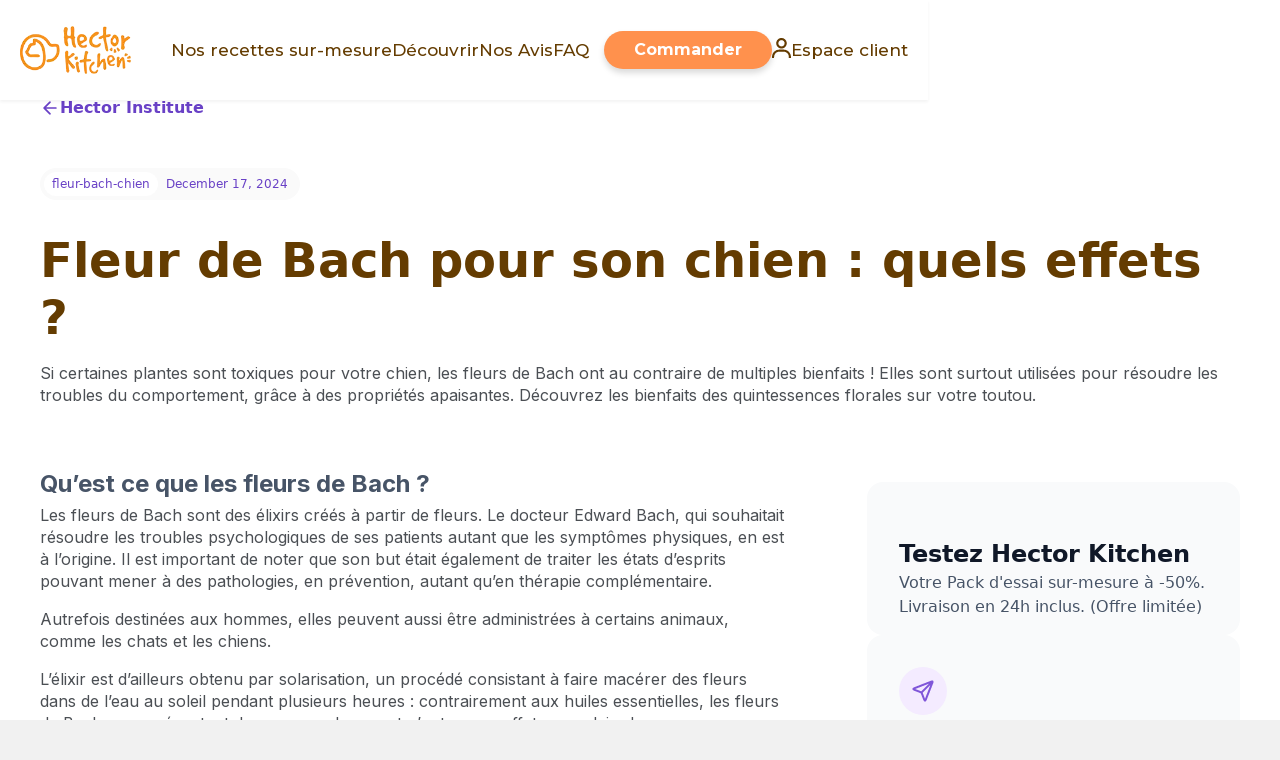

--- FILE ---
content_type: text/html
request_url: https://www.hectorkitchen.com/bienetre-chien/fleur-bach-chien
body_size: 10338
content:
<!DOCTYPE html><!-- Last Published: Wed Jan 07 2026 21:14:22 GMT+0000 (Coordinated Universal Time) --><html data-wf-domain="www.hectorkitchen.com" data-wf-page="6519b64e3ae7212cf5b5722f" data-wf-site="6298a7181009715e251ed35c" lang="fr-FR" data-wf-collection="6519b64e3ae7212cf5b5719d" data-wf-item-slug="fleur-bach-chien"><head><meta charset="utf-8"/><title>Faut-il donner de la fleur de bach à son chien ?</title><link rel="alternate" hrefLang="x-default" href="https://www.hectorkitchen.com/bienetre-chien/fleur-bach-chien"/><link rel="alternate" hrefLang="fr-FR" href="https://www.hectorkitchen.com/bienetre-chien/fleur-bach-chien"/><link rel="alternate" hrefLang="es" href="https://www.hectorkitchen.com/es/bienetre-chien/fleur-bach-chien"/><link rel="alternate" hrefLang="it" href="https://www.hectorkitchen.com/it/bienetre-chien/fleur-bach-chien"/><link rel="alternate" hrefLang="de-DE" href="https://www.hectorkitchen.com/de/bienetre-chien/fleur-bach-chien"/><meta content="Tout comme chez l’homme, les fleurs de Bach ont des propriétés médicinales utiles au chien. Découvrez lesquelles" name="description"/><meta content="" property="og:title"/><meta content="Tout comme chez l’homme, les fleurs de Bach ont des propriétés médicinales utiles au chien. Découvrez lesquelles" property="og:description"/><meta content="https://cdn.prod.website-files.com/62b2d13ccd148d1bccca591c/64dd31a9957a3eeb57f90f40_bachfleur.avif" property="og:image"/><meta content="" property="twitter:title"/><meta content="Tout comme chez l’homme, les fleurs de Bach ont des propriétés médicinales utiles au chien. Découvrez lesquelles" property="twitter:description"/><meta content="https://cdn.prod.website-files.com/62b2d13ccd148d1bccca591c/64dd31a9957a3eeb57f90f40_bachfleur.avif" property="twitter:image"/><meta property="og:type" content="website"/><meta content="summary_large_image" name="twitter:card"/><meta content="width=device-width, initial-scale=1" name="viewport"/><link href="https://cdn.prod.website-files.com/6298a7181009715e251ed35c/css/hkfr-dog.webflow.shared.0b100ff67.min.css" rel="stylesheet" type="text/css" integrity="sha384-CxAP9nwxcB3o7y4XknFS8ndWwL3LjUDlRfDxjG8TMSCVyJnF248vcfeYnV6UZI2x" crossorigin="anonymous"/><link href="https://fonts.googleapis.com" rel="preconnect"/><link href="https://fonts.gstatic.com" rel="preconnect" crossorigin="anonymous"/><script src="https://ajax.googleapis.com/ajax/libs/webfont/1.6.26/webfont.js" type="text/javascript"></script><script type="text/javascript">WebFont.load({  google: {    families: ["Montserrat:100,100italic,200,200italic,300,300italic,400,400italic,500,500italic,600,600italic,700,700italic,800,800italic,900,900italic","Inconsolata:400,700","Merriweather:300,300italic,400,400italic,700,700italic,900,900italic","Ubuntu:300,300italic,400,400italic,500,500italic,700,700italic","Open Sans:300,300italic,400,400italic,600,600italic,700,700italic,800,800italic","Inter:regular,500,700,800","Poppins:regular"]  }});</script><script type="text/javascript">!function(o,c){var n=c.documentElement,t=" w-mod-";n.className+=t+"js",("ontouchstart"in o||o.DocumentTouch&&c instanceof DocumentTouch)&&(n.className+=t+"touch")}(window,document);</script><link href="https://cdn.prod.website-files.com/6298a7181009715e251ed35c/63ee9328349b1a2fdc272d64_Untitled%20design%20(5)%20(2).png" rel="shortcut icon" type="image/x-icon"/><link href="https://cdn.prod.website-files.com/6298a7181009715e251ed35c/63ee93639894b08655ff8a84_Untitled%20design%20(6).png" rel="apple-touch-icon"/><link href="https://www.hectorkitchen.com/bienetre-chien/fleur-bach-chien" rel="canonical"/><script nowprocket nitro-exclude type="text/javascript" id="sa-dynamic-optimization" data-uuid="677154fe-7898-4a9f-b2bd-65343db463dd" src="[data-uri]"></script>

<!-- Google Tag Manager -->
<script>
    ! function() {
        "use strict";

        function l(e) {
            for (var t = e, r = 0, n = document.cookie.split(";"); r < n.length; r++) {
                var o = n[r].split("=");
                if (o[0].trim() === t) return o[1]
            }
        }

        function s(e) {
            return localStorage.getItem(e)
        }

        function u(e) {
            return window[e]
        }

        function A(e, t) {
            e = document.querySelector(e);
            return t ? null == e ? void 0 : e.getAttribute(t) : null == e ? void 0 : e.textContent
        }
        var e = window,
            t = document,
            r = "script",
            n = "dataLayer",
            o = "https://metrics.hectorkitchen.com",
            a = "https://load.metrics.hectorkitchen.com",
            i = "5uxtzsfjjz",
            c = "apka=aWQ9R1RNLVBYNFdCQlRH&page=2",
            g = "stapeUserId",
            v = "",
            E = "",
            d = !1;
        try {
            var d = !!g && (m = navigator.userAgent, !!(m = new RegExp("Version/([0-9._]+)(.*Mobile)?.*Safari.*").exec(m))) && 16.4 <= parseFloat(m[1]),
                f = "stapeUserId" === g,
                I = d && !f ? function(e, t, r) {
                    void 0 === t && (t = "");
                    var n = {
                            cookie: l,
                            localStorage: s,
                            jsVariable: u,
                            cssSelector: A
                        },
                        t = Array.isArray(t) ? t : [t];
                    if (e && n[e])
                        for (var o = n[e], a = 0, i = t; a < i.length; a++) {
                            var c = i[a],
                                c = r ? o(c, r) : o(c);
                            if (c) return c
                        } else console.warn("invalid uid source", e)
                }(g, v, E) : void 0;
            d = d && (!!I || f)
        } catch (e) {
            console.error(e)
        }
        var m = e,
            g = (m[n] = m[n] || [], m[n].push({
                "gtm.start": (new Date).getTime(),
                event: "gtm.js"
            }), t.getElementsByTagName(r)[0]),
            v = I ? "&bi=" + encodeURIComponent(I) : "",
            E = t.createElement(r),
            f = (d && (i = 8 < i.length ? i.replace(/([a-z]{8}$)/, "kp$1") : "kp" + i), !d && a ? a : o);
        E.async = !0, E.src = f + "/" + i + ".js?" + c + v, null != (e = g.parentNode) && e.insertBefore(E, g)
    }();
</script>
<!-- End Google Tag Manager -->

<script src="https://cdn.jsdelivr.net/npm/@flowbase-co/boosters-typewriter@1.0.1/dist/typewriter.min.js" type="text/javascript" integrity="sha384-BVFoSdPcUUBJ0bqpeheEMO/UkDrS1SBhehx8mvRAtVLBNv7cU+YCHhv9YVjGSvvJ" crossorigin="anonymous"></script></head><body><div data-animation="default" data-collapse="medium" data-duration="400" data-easing="ease" data-easing2="ease" role="banner" class="_wf--navbar w-nav"><header class="_wf--container w-container"><a href="https://www.hectorkitchen.com/" class="_wf--link-container w-nav-brand"><img src="https://cdn.prod.website-files.com/6298a7181009715e251ed35c/673c5ea9f1677466377b6c42_Logo-header.webp" loading="lazy" alt="Hector Kitchen Logo" class="_wf--img-logo"/></a><div class="_wf--block-nav"><nav role="navigation" class="_wf--block-links w-nav-menu"><a href="https://www.hectorkitchen.com/une-alimentation-pour-chien-vraiment-sur-mesure" class="_wf--link-block w-inline-block"><div data-w-id="a87a7feb-905b-a365-e03b-049ad83242e8" class="_wf--link-box"><div class="_wf--text-nav">Nos recettes sur-mesure</div><div class="_wf--link-line"></div></div></a><a href="/qui-sommes-nous" class="_wf--link-block w-inline-block"><div data-w-id="a87a7feb-905b-a365-e03b-049ad83242ed" class="_wf--link-box"><div class="_wf--text-nav">Découvrir</div><div class="_wf--link-line"></div></div></a><a href="https://search.google.com/local/reviews?placeid=ChIJAQDQ0BRu5kcRzDVAQ5UoDvM" target="_blank" class="_wf--link-block w-inline-block"><div data-w-id="87dc3fa2-b753-a2a3-021f-50027af0ab71" class="_wf--link-box"><div class="_wf--text-nav">Nos Avis</div><div class="_wf--link-line"></div></div></a><a href="https://www.hectorkitchen.com/faq" class="_wf--link-block w-inline-block"><div data-w-id="a87a7feb-905b-a365-e03b-049ad83242f2" class="_wf--link-box"><div class="_wf--text-nav">FAQ</div><div class="_wf--link-line"></div></div></a><a href="#" class="_wf--button-nav is--mobile w-button">Je commande</a><a href="#" class="_wf--button is--list is--mobile w-button">J&#x27;ai déjà un compte</a><div class="_wf--block is--rs is--mobile"><a href="https://www.facebook.com/HectorKitchenFrance/?locale=fr_FR" target="_blank" class="link--block is--footer-fb w-inline-block"><div class="svg--rs w-embed"><svg aria-hidden="true" focusable="false" role="presentation" class="icon icon-facebook" viewBox="0 0 18 18">
  <path fill="#643c01" d="M16.42.61c.27 0 .5.1.69.28.19.2.28.42.28.7v15.44c0 .27-.1.5-.28.69a.94.94 0 01-.7.28h-4.39v-6.7h2.25l.31-2.65h-2.56v-1.7c0-.4.1-.72.28-.93.18-.2.5-.32 1-.32h1.37V3.35c-.6-.06-1.27-.1-2.01-.1-1.01 0-1.83.3-2.45.9-.62.6-.93 1.44-.93 2.53v1.97H7.04v2.65h2.24V18H.98c-.28 0-.5-.1-.7-.28a.94.94 0 01-.28-.7V1.59c0-.27.1-.5.28-.69a.94.94 0 01.7-.28h15.44z"></path>
</svg></div></a><a href="https://www.instagram.com/hectorkitchen/" target="_blank" class="link--block is--footer-insta w-inline-block"><div class="svg--rs w-embed"><svg aria-hidden="true" focusable="false" role="presentation" class="icon icon-instagram" viewBox="0 0 18 18">
  <path fill="#643c01" d="M8.77 1.58c2.34 0 2.62.01 3.54.05.86.04 1.32.18 1.63.3.41.17.7.35 1.01.66.3.3.5.6.65 1 .12.32.27.78.3 1.64.05.92.06 1.2.06 3.54s-.01 2.62-.05 3.54a4.79 4.79 0 01-.3 1.63c-.17.41-.35.7-.66 1.01-.3.3-.6.5-1.01.66-.31.12-.77.26-1.63.3-.92.04-1.2.05-3.54.05s-2.62 0-3.55-.05a4.79 4.79 0 01-1.62-.3c-.42-.16-.7-.35-1.01-.66-.31-.3-.5-.6-.66-1a4.87 4.87 0 01-.3-1.64c-.04-.92-.05-1.2-.05-3.54s0-2.62.05-3.54c.04-.86.18-1.32.3-1.63.16-.41.35-.7.66-1.01.3-.3.6-.5 1-.65.32-.12.78-.27 1.63-.3.93-.05 1.2-.06 3.55-.06zm0-1.58C6.39 0 6.09.01 5.15.05c-.93.04-1.57.2-2.13.4-.57.23-1.06.54-1.55 1.02C1 1.96.7 2.45.46 3.02c-.22.56-.37 1.2-.4 2.13C0 6.1 0 6.4 0 8.77s.01 2.68.05 3.61c.04.94.2 1.57.4 2.13.23.58.54 1.07 1.02 1.56.49.48.98.78 1.55 1.01.56.22 1.2.37 2.13.4.94.05 1.24.06 3.62.06 2.39 0 2.68-.01 3.62-.05.93-.04 1.57-.2 2.13-.41a4.27 4.27 0 001.55-1.01c.49-.49.79-.98 1.01-1.56.22-.55.37-1.19.41-2.13.04-.93.05-1.23.05-3.61 0-2.39 0-2.68-.05-3.62a6.47 6.47 0 00-.4-2.13 4.27 4.27 0 00-1.02-1.55A4.35 4.35 0 0014.52.46a6.43 6.43 0 00-2.13-.41A69 69 0 008.77 0z"></path>
  <path fill="#643c01" d="M8.8 4a4.5 4.5 0 100 9 4.5 4.5 0 000-9zm0 7.43a2.92 2.92 0 110-5.85 2.92 2.92 0 010 5.85zM13.43 5a1.05 1.05 0 100-2.1 1.05 1.05 0 000 2.1z"></path>
</svg></div></a></div></nav><div class="_wf--block-buttons"><a href="https://app.hectorkitchen.com/consultation" class="_wf--button-nav w-button">Commander<br/></a><a href="https://app.hectorkitchen.com/login" class="_wf--link-block is--espace-client w-inline-block"><div class="w-embed"><svg width="19" height="20" viewBox="0 0 19 20" fill="none" xmlns="http://www.w3.org/2000/svg">
<path d="M9.47368 0C6.56842 0 4.21053 2.35789 4.21053 5.26316C4.21053 8.16842 6.56842 10.5263 9.47368 10.5263C12.3789 10.5263 14.7368 8.16842 14.7368 5.26316C14.7368 2.35789 12.3789 0 9.47368 0ZM9.47368 8.42105C7.72632 8.42105 6.31579 7.01053 6.31579 5.26316C6.31579 3.51579 7.72632 2.10526 9.47368 2.10526C11.2211 2.10526 12.6316 3.51579 12.6316 5.26316C12.6316 7.01053 11.2211 8.42105 9.47368 8.42105ZM18.9474 20V18.9474C18.9474 14.8737 15.6526 11.5789 11.5789 11.5789H7.36842C3.29474 11.5789 0 14.8737 0 18.9474V20H2.10526V18.9474C2.10526 16.0421 4.46316 13.6842 7.36842 13.6842H11.5789C14.4842 13.6842 16.8421 16.0421 16.8421 18.9474V20H18.9474Z" fill="#643c01"></path>
</svg></div><div data-w-id="a87a7feb-905b-a365-e03b-049ad83242fb" class="_wf--link-box is--espace-client"><div class="_wf--text-nav is--espace-client">Espace client</div><div class="_wf--link-line"></div></div></a></div></div><div class="_wf--nav-mobilebtn w-nav-button"><div class="icon-5 w-icon-nav-menu"></div></div></header></div><main class="section-institute-2025"><div class="uui-page-padding"><div class="uui-container-large"><div class="uui-padding-vertical-xhuge"><div class="uui-max-width-large"><div class="uui-blogpost04_header"><div class="uui-button-row-2"><a data-w-id="609c586f-bc68-dc0c-ca4c-07f7fc56e679" href="#" class="uui-button-link w-inline-block"><div class="uui-button-icon w-embed"><svg width="20" height="20" viewBox="0 0 20 20" fill="none" xmlns="http://www.w3.org/2000/svg">
<path d="M15.8332 10.0003H4.1665M4.1665 10.0003L9.99984 15.8337M4.1665 10.0003L9.99984 4.16699" stroke="CurrentColor" stroke-width="1.67" stroke-linecap="round" stroke-linejoin="round"/>
</svg></div><div>Hector Institute</div></a></div><div class="uui-blogpost04_meta-wrapper"><a href="#" class="uui-blogpost04_category-link w-inline-block"><div>fleur-bach-chien</div></a><div class="uui-blogpost04_read-time"><div>December 17, 2024</div></div></div><div class="uui-blogpost04_title-wrapper"><h1 class="uui-heading-large">Fleur de Bach pour son chien : quels effets ?</h1><div class="uui-space-small"></div><div class="uui-text-rich-text w-richtext"><p>Si certaines plantes sont toxiques pour votre chien, les fleurs de Bach ont au contraire de multiples bienfaits ! Elles sont surtout utilisées pour résoudre les troubles du comportement, grâce à des propriétés apaisantes. Découvrez les bienfaits des quintessences florales sur votre toutou.</p></div></div></div></div><div class="uui-blogpost04_image-wrapper"><img src="https://cdn.prod.website-files.com/62b2d13ccd148d1bccca591c/64dd31a9957a3eeb57f90f40_bachfleur.avif" loading="lazy" alt="" sizes="100vw" srcset="https://cdn.prod.website-files.com/62b2d13ccd148d1bccca591c/64dd31a9957a3eeb57f90f40_bachfleur-p-500.avif 500w, https://cdn.prod.website-files.com/62b2d13ccd148d1bccca591c/64dd31a9957a3eeb57f90f40_bachfleur.avif 1200w" class="uui-blogpost04_image"/></div><div class="uui-blogpost04_content-wrapper"><div class="uui-blogpost04_content"><div class="uui-text-rich-text w-richtext"><h2><strong>Qu’est ce que les fleurs de Bach ?</strong></h2><p>Les fleurs de Bach sont des élixirs créés à partir de fleurs. Le docteur Edward Bach, qui souhaitait résoudre les troubles psychologiques de ses patients autant que les symptômes physiques, en est à l’origine. Il est important de noter que son but était également de traiter les états d’esprits pouvant mener à des pathologies, en prévention, autant qu’en thérapie complémentaire.</p><p>Autrefois destinées aux hommes, elles peuvent aussi être administrées à certains animaux, comme les chats et les chiens.</p><p>L’élixir est d’ailleurs obtenu par solarisation, un procédé consistant à faire macérer des fleurs dans de l’eau au soleil pendant plusieurs heures : contrairement aux huiles essentielles, les fleurs de Bach ne représentent donc aucun danger et n’ont aucun effet secondaire !</p><p>On compte 38 fleurs de Bach, chacune avec des propriétés différentes. Elles constituent un remède naturel pour les problèmes de comportement, à condition de sélectionner la bonne fleur.</p></div><div class="uui-text-rich-text w-richtext"><h2><strong>Pourquoi utiliser les fleurs de Bach ?</strong></h2><p>Les animaux, comme les humains, ont des émotions qui affectent le comportement. Les chiens sont donc eux aussi exposés au stress, à l’anxiété, ou encore à la dépression. Heureusement, certaines fleurs de Bach peuvent soulager votre compagnon.<br/></p><p>Utiliser un élixir peut être une bonne idée pour :</p><h3><strong>Une période de transition</strong></h3><p>Certaines situations ont un fort impact émotionnel sur le chien, et contribuent à son anxiété. Que ce soit suite à une adoption, un déménagement, ou encore l’arrivée d’un enfant, votre chien a besoin de s’adapter à cette nouvelle situation, et son stress peut augmenter, parfois même le rendre agressif. Certaines fleurs de Bach seront très utiles pour le calmer ! Nous recommandons :</p><ul role="list"><li>Walnut (Le Noyer), pour favoriser les capacités d’adaptation</li><li>Agrimony (L’Aigremoine), pour apporter la tranquillité face aux angoisses et à l’agitation</li><li>Holly (Le Houx), pour lutter contre la jalousie et l’agressivité</li><li>Cherry Plum (Le Prunier myrobolant), pour octroyer la confiance</li></ul><h3><strong>Une phobie</strong></h3><p>Un animal qui a peur peut être dangereux pour lui, et pour les autres. Heureusement, certaines fleurs aident à surmonter les phobies, comme par exemple l’élixir à base de Mimulus (La Mimule tachetée) qui apporte bien-être et liberté ou d’Aspen (Le Peuplier tremble) qui favorise le courage face à l’imprévu.</p><h3><strong>L&#x27;éducation</strong></h3><p>L’éducation est très importante pour le chien - ou plutôt, le chiot !</p><p>Entre troubles de l’attention et excitation, le dressage n’est pas toujours une mince affaire. <br/></p><p>Néanmoins quelques quintessences peuvent donner un coup de pouce, comme le Chestnut Bud (Bourgeon de marronnier d’Inde) qui permettra plus d’attention et de concentration. La fleur de Clematis (Clématite) peut aussi aider les chiens qui ont des absences.</p><p>Et si votre chien est plutôt possessif ou souhaite être le centre d’intérêt, il y a toujours les élixirs de Chicory (la Chicorée) aidant au partage ou d’Heather (La Callune ou Fausse bruyère) luttant contre l’égoïsme.</p><p>S’il se montre timide, un peu de Centaurée peut l’aider à être plus actif et à prendre confiance en lui.</p><h3><strong>L&#x27;hyperactivité</strong></h3><p>Votre chien montre parfois des signes d’excitation. Il ne se limite pas à remuer la queue mais saute aussi un peu partout, ou se met à faire des aller-retours en courant. </p><p>Pour agir sur son système nerveux et le calmer, vous pouvez alors faire appel à des fleurs comme l’Impatiens (L’impatience) qui favorise la maîtrise de soi et ses émotions.</p><p>Il existe bien d’autres fleurs de Bach, toutes agissant sur des comportements différents. Il faut identifier ce qui est à traiter, puis choisir la fleur adéquate. Si ces quintessences ne comportent aucun risque, choisir la plus adaptée n’est pas toujours chose aisée : n’hésitez donc pas à prendre contact avec un thérapeute formé pour vous guider.</p></div><div class="uui-text-rich-text w-richtext"><h2><strong>Comment en administrer à votre chien ?</strong></h2><p>Il y a bien des façons d’administrer les fleurs de Bach. Elles existent d’ailleurs sous plusieurs formes : liquide, gélules, spray, et même en crème - attention toutefois à ne pas en appliquer sur une plaie.<br/></p><p>Vous pouvez en donner à votre chien à l’aide d’une pipette - pour la forme liquide - ou bien mélanger les quintessences à sa nourriture, ou à sa gamelle d’eau.<br/></p><p>Une friandise pour chien, comme par exemple un peu de banane écrasée, est très encourageante pour ingurgiter un traitement médicamenteux ou un complément comme la fleur de Bach : attention cependant à ne le faire que de temps en temps pour éviter le surpoids et les mauvaises habitudes alimentaires.<br/></p><p>Le traitement doit se poursuivre sur 2 semaines et les résultats seront visibles entre 3 et 10 jours seulement.<br/></p><p>Enfin, si plusieurs troubles sont à traiter, rien ne vous empêche de mélanger les fleurs ! Il est toutefois conseillé de bien les choisir afin de faire des synergies efficaces contenant entre 5 et 7 quintessences au maximum !</p></div></div><div class="uui-blogpost04_content-top"><a href="https://app.hectorkitchen.com/consultation" class="link-pub-hk w-inline-block"><div class="uui-blogpost04_publicit"><img src="https://cdn.prod.website-files.com/6298a7181009715e251ed35c/676be8702dbaf97bee2fa188_Untitled%20design%20-%202024-12-25T121112.046.avif" loading="lazy" sizes="(max-width: 1276px) 100vw, 1276px" srcset="https://cdn.prod.website-files.com/6298a7181009715e251ed35c/676be8702dbaf97bee2fa188_Untitled%20design%20-%202024-12-25T121112.046-p-500.avif 500w, https://cdn.prod.website-files.com/6298a7181009715e251ed35c/676be8702dbaf97bee2fa188_Untitled%20design%20-%202024-12-25T121112.046.avif 1276w" alt=""/><div class="uui-heading-xsmall">Testez Hector Kitchen</div><div class="uui-text-size-medium">Votre Pack d&#x27;essai sur-mesure à -50%. Livraison en 24h inclus. (Offre limitée)</div></div></a><div class="uui-blogpost04_newsletter"><div class="icon-featured-large"><div class="uui-icon-1x1-xsmall w-embed"><svg width="currentWidth" height="currentHeight" viewBox="0 0 24 24" fill="none" xmlns="http://www.w3.org/2000/svg">
<path d="M10.4995 13.5001L20.9995 3.00005M10.6271 13.8281L13.2552 20.5861C13.4867 21.1815 13.6025 21.4791 13.7693 21.566C13.9139 21.6414 14.0862 21.6415 14.2308 21.5663C14.3977 21.4796 14.5139 21.1821 14.7461 20.587L21.3364 3.69925C21.5461 3.16207 21.6509 2.89348 21.5935 2.72185C21.5437 2.5728 21.4268 2.45583 21.2777 2.40604C21.1061 2.34871 20.8375 2.45352 20.3003 2.66315L3.41258 9.25349C2.8175 9.48572 2.51997 9.60183 2.43326 9.76873C2.35809 9.91342 2.35819 10.0857 2.43353 10.2303C2.52043 10.3971 2.81811 10.5128 3.41345 10.7444L10.1715 13.3725C10.2923 13.4195 10.3527 13.443 10.4036 13.4793C10.4487 13.5114 10.4881 13.5509 10.5203 13.596C10.5566 13.6468 10.5801 13.7073 10.6271 13.8281Z" stroke="currentColor" stroke-width="2" stroke-linecap="round" stroke-linejoin="round"/>
</svg></div></div><div class="uui-space-medium-2"></div><div class="uui-heading-xsmall">Notre Institute Newsletter</div><div class="uui-text-size-medium">Recevez nos articles automatiquement toutes les semaines.</div><div class="uui-space-xxsmall-2"></div><div class="uui-blogpost04_form w-form"><form id="email-form" name="email-form" data-name="Email Form" method="get" data-wf-page-id="6519b64e3ae7212cf5b5722f" data-wf-element-id="609c586f-bc68-dc0c-ca4c-07f7fc56e766"><div class="uui-blogpost04_form-wrapper"><input class="uui-form_input w-input" maxlength="256" name="email-2" data-name="Email 2" placeholder="Enter your email" type="email" id="email-2" required=""/><input type="submit" data-wait="Please wait..." class="uui-button is-button-small w-button" value="M&#x27;abonner"/></div></form><div class="w-form-done"><div>Thank you! Your submission has been received!</div></div><div class="w-form-fail"><div>Oops! Something went wrong while submitting the form.</div></div></div></div></div></div></div></div></div></main><footer class="section-simulateur-prix is--footer"><div class="_wf--4col"><div class="_wf--col is--footer is--logo"><img src="https://cdn.prod.website-files.com/6298a7181009715e251ed35c/673c5ea9062a3731f8755e03_Logo_Hector_Kitchen_18615bce-26d6-42fe-b29d-433c5279df16_550x230_crop_center.webp" loading="lazy" alt="" class="_wf--img-logo-footer"/><div class="_wf--block is--rs"><a href="https://www.facebook.com/HectorKitchenFrance/?locale=fr_FR" target="_blank" class="link--block is--footer-fb w-inline-block"><div class="svg--rs w-embed"><svg aria-hidden="true" focusable="false" role="presentation" class="icon icon-facebook" viewBox="0 0 18 18">
  <path fill="#ffffff" d="M16.42.61c.27 0 .5.1.69.28.19.2.28.42.28.7v15.44c0 .27-.1.5-.28.69a.94.94 0 01-.7.28h-4.39v-6.7h2.25l.31-2.65h-2.56v-1.7c0-.4.1-.72.28-.93.18-.2.5-.32 1-.32h1.37V3.35c-.6-.06-1.27-.1-2.01-.1-1.01 0-1.83.3-2.45.9-.62.6-.93 1.44-.93 2.53v1.97H7.04v2.65h2.24V18H.98c-.28 0-.5-.1-.7-.28a.94.94 0 01-.28-.7V1.59c0-.27.1-.5.28-.69a.94.94 0 01.7-.28h15.44z"></path>
</svg></div></a><a href="https://www.instagram.com/hectorkitchen/" target="_blank" class="link--block is--footer-insta w-inline-block"><div class="svg--rs w-embed"><svg aria-hidden="true" focusable="false" role="presentation" class="icon icon-instagram" viewBox="0 0 18 18">
  <path fill="#ffffff" d="M8.77 1.58c2.34 0 2.62.01 3.54.05.86.04 1.32.18 1.63.3.41.17.7.35 1.01.66.3.3.5.6.65 1 .12.32.27.78.3 1.64.05.92.06 1.2.06 3.54s-.01 2.62-.05 3.54a4.79 4.79 0 01-.3 1.63c-.17.41-.35.7-.66 1.01-.3.3-.6.5-1.01.66-.31.12-.77.26-1.63.3-.92.04-1.2.05-3.54.05s-2.62 0-3.55-.05a4.79 4.79 0 01-1.62-.3c-.42-.16-.7-.35-1.01-.66-.31-.3-.5-.6-.66-1a4.87 4.87 0 01-.3-1.64c-.04-.92-.05-1.2-.05-3.54s0-2.62.05-3.54c.04-.86.18-1.32.3-1.63.16-.41.35-.7.66-1.01.3-.3.6-.5 1-.65.32-.12.78-.27 1.63-.3.93-.05 1.2-.06 3.55-.06zm0-1.58C6.39 0 6.09.01 5.15.05c-.93.04-1.57.2-2.13.4-.57.23-1.06.54-1.55 1.02C1 1.96.7 2.45.46 3.02c-.22.56-.37 1.2-.4 2.13C0 6.1 0 6.4 0 8.77s.01 2.68.05 3.61c.04.94.2 1.57.4 2.13.23.58.54 1.07 1.02 1.56.49.48.98.78 1.55 1.01.56.22 1.2.37 2.13.4.94.05 1.24.06 3.62.06 2.39 0 2.68-.01 3.62-.05.93-.04 1.57-.2 2.13-.41a4.27 4.27 0 001.55-1.01c.49-.49.79-.98 1.01-1.56.22-.55.37-1.19.41-2.13.04-.93.05-1.23.05-3.61 0-2.39 0-2.68-.05-3.62a6.47 6.47 0 00-.4-2.13 4.27 4.27 0 00-1.02-1.55A4.35 4.35 0 0014.52.46a6.43 6.43 0 00-2.13-.41A69 69 0 008.77 0z"></path>
  <path fill="#ffffff" d="M8.8 4a4.5 4.5 0 100 9 4.5 4.5 0 000-9zm0 7.43a2.92 2.92 0 110-5.85 2.92 2.92 0 010 5.85zM13.43 5a1.05 1.05 0 100-2.1 1.05 1.05 0 000 2.1z"></path>
</svg></div></a></div></div><div class="_wf--col is--footer"><div class="footer--text-cat">nos services</div><div class="_wf--block is--footer-links"><a href="https://app.hectorkitchen.com/consultation" class="link--footer">Faire sa consultation</a><a href="https://app.hectorkitchen.com/login" class="link--footer">Mon espace client</a><a href="/une-alimentation-pour-chien-vraiment-sur-mesure" class="link--footer">Nos recettes sur-mesure</a><a href="#" target="_blank" class="link--footer">Voir les Avis Clients</a><a href="/croquettes-chien" class="link--footer">Croquettes pour chien</a><a href="/croquette-chat" class="link--footer">Croquettes pour chat</a><a href="mailto:hector@hectorkitchen.com" class="link--footer">Nous contacter</a><a href="/faq" class="link--footer">FAQ</a></div></div><div class="_wf--col is--footer"><div class="footer--text-cat">à propos</div><div class="_wf--block is--footer-links"><a href="/qui-sommes-nous" class="link--footer">Qui sommes-nous</a><a href="/institute" class="link--footer">Tous nos articles</a><a href="https://hector-kitchen.jobs.personio.com/" target="_blank" class="link--footer">Nous rejoindre</a><a href="https://www.hectorkitchen.com/politique-de-confidentialite" target="_blank" class="link--footer">Politique de confidentialité</a><a href="/mentions-legales" class="link--footer">Mentions légales</a><a href="/cgv" class="link--footer">CGV</a></div></div><div class="_wf--col is--footer"><div class="footer--text-cat">HECTOR KITCHEN SOUTIENT L&#x27;ADOPTION  AVEC :</div><img src="https://cdn.prod.website-files.com/6298a7181009715e251ed35c/673c5eaa1f2f8cd04f56d63c_png_adoption_pet.avif" loading="lazy" alt="" class="_wf--img-petadoption"/></div></div><div class="div-block-88"><div class="text-block-63">Sites partenaires : <a href="https://www.holidog.com/" class="link-9">Holidog</a> | <a href="https://www.petalertglobal.com" class="link-10">PetAlert</a> | <a href="https://www.petalert-adoption.com/" class="link-11">Pet Adoption</a> | <a href="https://www.holidogtimes.com/fr" class="link-12">The Holidog Times</a></div></div></footer><script src="https://d3e54v103j8qbb.cloudfront.net/js/jquery-3.5.1.min.dc5e7f18c8.js?site=6298a7181009715e251ed35c" type="text/javascript" integrity="sha256-9/aliU8dGd2tb6OSsuzixeV4y/faTqgFtohetphbbj0=" crossorigin="anonymous"></script><script src="https://cdn.prod.website-files.com/6298a7181009715e251ed35c/js/webflow.356438b0.9921dcb710ef6dda.js" type="text/javascript" integrity="sha384-OECC2Xtgfns4kpPd+s0uWZ84LInlEsQzkiqEGTvyVAM2TwmzpBD7CmWOe4+IF1SX" crossorigin="anonymous"></script><!-- Google Tag Manager (noscript) -->
<noscript><iframe src="https://load.metrics.hectorkitchen.com/ns.html?id=GTM-PX4WBBTG" height="0" width="0" style="display:none;visibility:hidden"></iframe></noscript>
<!-- End Google Tag Manager (noscript) -->
</body></html>